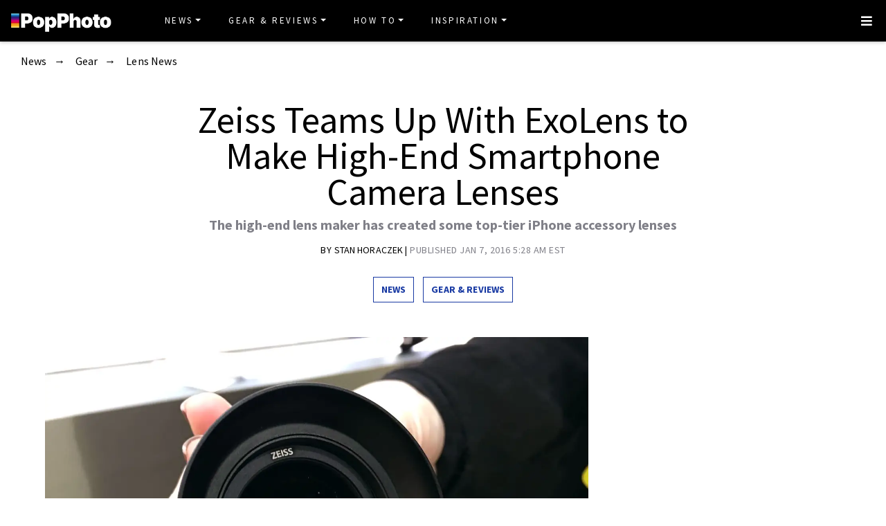

--- FILE ---
content_type: text/html
request_url: https://www.popphoto.com/zeiss-teams-up-with-exolens-to-make-high-end-smartphone-camera-lenses/
body_size: 16751
content:
<!DOCTYPE html>
<html lang="en-US">
<head>
  <meta charset="utf-8">
  <meta http-equiv="x-ua-compatible" content="ie=edge">
  <meta name="viewport" content="width=device-width, initial-scale=1, shrink-to-fit=no">
  <link rel="preconnect" href="https://fonts.gstatic.com" crossorigin>
  <link rel="preload" as="style" onload="this.onload=null;this.rel='stylesheet'" href="https://fonts.googleapis.com/css?family=Source+Sans+Pro:300,300i,400,400i,600,600i,700,700i%7CSource+Serif+Pro:400,700&display=swap" />
  <noscript><link rel="stylesheet" href="https://fonts.googleapis.com/css?family=Source+Sans+Pro:300,300i,400,400i,600,600i,700,700i%7CSource+Serif+Pro:400,700&display=swap"></noscript>
  <link rel="preload" href="https://www.popphoto.com/app/themes/empire/dist/vendor/fa-brands-400_d878b0a6.woff2" as="font" crossorigin="anonymous">
  <link rel="preload" href="https://www.popphoto.com/app/themes/empire/dist/vendor/fa-solid-900_1551f4f6.woff2" as="font" crossorigin="anonymous">
  <link rel="preload" href="https://www.popphoto.com/app/themes/empire/dist/fonts/icomoon_03b99a37.woff" as="font" crossorigin="anonymous">

  <link rel="icon" href="https://www.popphoto.com/uploads/2021/12/15/cropped-POPPHOTOFAVICON.png?auto=webp&#038;width=32&#038;height=32" sizes="32x32" />
<link rel="icon" href="https://www.popphoto.com/uploads/2021/12/15/cropped-POPPHOTOFAVICON.png?auto=webp&#038;width=192&#038;height=192" sizes="192x192" />
<link rel="apple-touch-icon" href="https://www.popphoto.com/uploads/2021/12/15/cropped-POPPHOTOFAVICON.png?auto=webp&#038;width=180&#038;height=180" />
<meta name="msapplication-TileImage" content="https://www.popphoto.com/uploads/2021/12/15/cropped-POPPHOTOFAVICON.png?auto=webp&#038;width=270&#038;height=270" />

          <script>
      window.swpData = {
    "authorName": "Stan Horaczek",
    "authorId": "4",
    "articleId": "46089",
    "articleTitle": "Zeiss Teams Up With ExoLens to Make High-End Smartphone Camera Lenses",
    "articleCategory": "Gear,Gear &amp; Reviews,Lens News,Lens Reviews,News",
    "internalTags": ""
}
    </script>
  
  
  
  <meta name='robots' content='index, follow, max-image-preview:large, max-snippet:-1, max-video-preview:-1' />
<meta name="facebook-domain-verification" content="yy94jzgchleec73796tcqfdab1019y" />
	<!-- This site is optimized with the Yoast SEO Premium plugin v21.6 (Yoast SEO v21.6) - https://yoast.com/wordpress/plugins/seo/ -->
	<title>Zeiss Teams Up With ExoLens to Make High-End Smartphone Camera Lenses</title>
	<meta name="description" content="Zeiss is making accessory lenses for the iPhone camera, including a wide angle, a telephoto, and a macro lens" />
	<link rel="canonical" href="https://www.popphoto.com/zeiss-teams-up-with-exolens-to-make-high-end-smartphone-camera-lenses/" />
	<meta property="og:locale" content="en_US" />
	<meta property="og:type" content="article" />
	<meta property="og:title" content="Zeiss Teams Up With ExoLens to Make High-End Smartphone Camera Lenses" />
	<meta property="og:description" content="Zeiss is making accessory lenses for the iPhone camera, including a wide angle, a telephoto, and a macro lens" />
	<meta property="og:url" content="https://www.popphoto.com/zeiss-teams-up-with-exolens-to-make-high-end-smartphone-camera-lenses/" />
	<meta property="og:site_name" content="Popular Photography" />
	<meta property="article:publisher" content="https://www.facebook.com/popularphotography" />
	<meta property="og:image" content="https://www.popphoto.com/uploads/2019/01/17/TUWL5NXIRDSBSC4R2T77HEO7FE.jpg?auto=webp" />
	<meta property="og:image:width" content="1509" />
	<meta property="og:image:height" content="1132" />
	<meta property="og:image:type" content="image/jpeg" />
	<meta name="author" content="Stan Horaczek" />
	<meta name="twitter:card" content="summary_large_image" />
	<meta name="twitter:creator" content="@popphoto" />
	<meta name="twitter:site" content="@popphoto" />
	<meta name="twitter:label1" content="Written by" />
	<meta name="twitter:data1" content="Stan Horaczek" />
	<meta name="twitter:label2" content="Est. reading time" />
	<meta name="twitter:data2" content="2 minutes" />
	<script type="application/ld+json" class="yoast-schema-graph">{"@context":"https://schema.org","@graph":[{"@type":"NewsArticle","@id":"https://www.popphoto.com/zeiss-teams-up-with-exolens-to-make-high-end-smartphone-camera-lenses/#article","isPartOf":{"@id":"https://www.popphoto.com/zeiss-teams-up-with-exolens-to-make-high-end-smartphone-camera-lenses/"},"author":[{"@type":"Person","@id":"https://www.popphoto.com/#/schema/person/26cafd5d350e9a7e47cba6d02e69a159","name":"Stan Horaczek","description":"Stan Horaczek is the senior gear editor of PopPhoto. He oversees a team of gear-obsessed writers and editors dedicated to finding and featuring the best and most useful photography equipment, from cameras and lenses to bags and accessories. He lives in upstate New York with his family, a three-legged dog, and a truly unreasonable collection of hundreds of vintage film cameras and lenses. ","url":"https://www.popphoto.com/authors/stan-horaczek/","image":"https://www.popphoto.com/uploads/2022/03/03/Screen-Shot-2022-03-03-at-3.25.18-PM.png","sameAs":["https://www.instagram.com/stanhoraczek/?hl=en","https://twitter.com/stanhoraczek","https://www.linkedin.com/in/stanhoraczek"]}],"headline":"Zeiss Teams Up With ExoLens to Make High-End Smartphone Camera Lenses","datePublished":"2016-01-07T05:28:55-05:00","dateModified":"2021-04-14T10:24:29-04:00","mainEntityOfPage":{"@id":"https://www.popphoto.com/zeiss-teams-up-with-exolens-to-make-high-end-smartphone-camera-lenses/"},"wordCount":370,"commentCount":0,"publisher":{"@id":"https://www.popphoto.com/#organization"},"image":{"@id":"https://www.popphoto.com/zeiss-teams-up-with-exolens-to-make-high-end-smartphone-camera-lenses/#primaryimage"},"thumbnailUrl":"https://www.popphoto.com/uploads/2019/01/17/TUWL5NXIRDSBSC4R2T77HEO7FE.jpg?auto=webp","articleSection":["Gear","Gear &amp; Reviews","Lens News","Lens Reviews","News"],"inLanguage":"en-US","potentialAction":[{"@type":"CommentAction","name":"Comment","target":["https://www.popphoto.com/zeiss-teams-up-with-exolens-to-make-high-end-smartphone-camera-lenses/#respond"]}],"articleBody":"Zeiss optics have found their way into quite a few different scenarios from Sony smartphones to high-end cinema cameras and everywhere in between. Now, however, they’re teaming up with ExoLens to make a set of extremely high-end add-on lenses for smartphone cameras.\n\nThere will be three different models available, including a wide angle adapter, a macro adapter, and a telephoto adapter. The Wide angle lens makes the iPhone camera into a roughly 17mm equivalent lens, which is very roughly half of what you’re currently getting. The telephoto lens makes it about the same focal length as a 55mm full-frame lens, which was actually done intentionally to make it match the 55mm Zeiss Otus DSLR lens. The macro adapter actually have a slightly variable focal range depending on the setup.\n\n\n\nThe lenses actually use high-end glass elements, some of which are aspherical, which they claim to be a first in the space. The lenses attach to a machined aluminum rigging that goes on the smartphone via a screw mount.\n\nI got a chance to mess with some of the lenses here on the CES show floor and they do appear to be of extremely high quality. Even the wide angle lens doesn’t get soft around the edges like typical wide angle adapters tend to do.\n\nThe lenses are pretty big, though, on par with a lens you’d expect to find on a camera like the Pentax Q. The phone would definitely not fit in your pocket with any of the lenses attached.\n\n\n\nThe Zeiss lenses will be released by the end of Q2 2016 here int he states and they’ll come with appropriately Zeiss-like pricing. The macro and the wide angle will be sold as a kit for $300, while the telephoto lens will be sold on its own for $199. Sure, they’re pricy, but this seems to be the very high-end of the smartphone accessory lens market.\n\nI’m looking forward to giving them a try once they’re in production to see if having lens options makes the smartphone experience better, or if it bites into the simplicity of the process that’s so enjoyable."},{"@type":"WebPage","@id":"https://www.popphoto.com/zeiss-teams-up-with-exolens-to-make-high-end-smartphone-camera-lenses/","url":"https://www.popphoto.com/zeiss-teams-up-with-exolens-to-make-high-end-smartphone-camera-lenses/","name":"Zeiss Teams Up With ExoLens to Make High-End Smartphone Camera Lenses","isPartOf":{"@id":"https://www.popphoto.com/#website"},"primaryImageOfPage":{"@id":"https://www.popphoto.com/zeiss-teams-up-with-exolens-to-make-high-end-smartphone-camera-lenses/#primaryimage"},"image":{"@id":"https://www.popphoto.com/zeiss-teams-up-with-exolens-to-make-high-end-smartphone-camera-lenses/#primaryimage"},"thumbnailUrl":"https://www.popphoto.com/uploads/2019/01/17/TUWL5NXIRDSBSC4R2T77HEO7FE.jpg?auto=webp","datePublished":"2016-01-07T05:28:55-05:00","dateModified":"2021-04-14T10:24:29-04:00","description":"Zeiss is making accessory lenses for the iPhone camera, including a wide angle, a telephoto, and a macro lens","inLanguage":"en-US","potentialAction":[{"@type":"ReadAction","target":["https://www.popphoto.com/zeiss-teams-up-with-exolens-to-make-high-end-smartphone-camera-lenses/"]}]},{"@type":"ImageObject","inLanguage":"en-US","@id":"https://www.popphoto.com/zeiss-teams-up-with-exolens-to-make-high-end-smartphone-camera-lenses/#primaryimage","url":"https://www.popphoto.com/uploads/2019/01/17/TUWL5NXIRDSBSC4R2T77HEO7FE.jpg?auto=webp","contentUrl":"https://www.popphoto.com/uploads/2019/01/17/TUWL5NXIRDSBSC4R2T77HEO7FE.jpg?auto=webp","width":1509,"height":1132},{"@type":"WebSite","@id":"https://www.popphoto.com/#website","url":"https://www.popphoto.com/","name":"Popular Photography","description":"Founded in 1937, Popular Photography is a magazine dedicated to all things photographic.","publisher":{"@id":"https://www.popphoto.com/#organization"},"inLanguage":"en-US"},{"@type":"Organization","@id":"https://www.popphoto.com/#organization","name":"Popular Photography","url":"https://www.popphoto.com/","logo":{"@type":"ImageObject","inLanguage":"en-US","@id":"https://www.popphoto.com/#/schema/logo/image/","url":"https://www.popphoto.com/uploads/2021/03/08/popular-photography-logo-default.jpg?auto=webp","contentUrl":"https://www.popphoto.com/uploads/2021/03/08/popular-photography-logo-default.jpg?auto=webp","width":2000,"height":1200,"caption":"Popular Photography"},"image":{"@id":"https://www.popphoto.com/#/schema/logo/image/"},"sameAs":["https://www.facebook.com/popularphotography","https://twitter.com/popphoto","https://www.instagram.com/popphotomag/"]},{"@type":"Person","@id":"https://www.popphoto.com/#/schema/person/26cafd5d350e9a7e47cba6d02e69a159","name":"Stan Horaczek","description":"Stan Horaczek is the senior gear editor of PopPhoto. He oversees a team of gear-obsessed writers and editors dedicated to finding and featuring the best and most useful photography equipment, from cameras and lenses to bags and accessories. He lives in upstate New York with his family, a three-legged dog, and a truly unreasonable collection of hundreds of vintage film cameras and lenses. ","url":"https://www.popphoto.com/authors/stan-horaczek/","image":"https://www.popphoto.com/uploads/2022/03/03/Screen-Shot-2022-03-03-at-3.25.18-PM.png","sameAs":["https://www.instagram.com/stanhoraczek/?hl=en","https://twitter.com/stanhoraczek","https://www.linkedin.com/in/stanhoraczek"]}]}</script>
	<!-- / Yoast SEO Premium plugin. -->


<link rel='dns-prefetch' href='//ak.sail-horizon.com' />
<link rel='dns-prefetch' href='//www.popphoto.com' />

<link rel='dns-prefetch' href='//s.skimresources.com' />
<link rel='dns-prefetch' href='//connect.facebook.net' />
<link rel='stylesheet' id='wp-block-library-css' href='https://www.popphoto.com/wp/wp-includes/css/dist/block-library/style.min.css' type='text/css' media='all' />
<link rel='stylesheet' id='classic-theme-styles-css' href='https://www.popphoto.com/wp/wp-includes/css/classic-themes.min.css' type='text/css' media='all' />
<style id='global-styles-inline-css' type='text/css'>
body{--wp--preset--color--black: #000000;--wp--preset--color--cyan-bluish-gray: #abb8c3;--wp--preset--color--white: #ffffff;--wp--preset--color--pale-pink: #f78da7;--wp--preset--color--vivid-red: #cf2e2e;--wp--preset--color--luminous-vivid-orange: #ff6900;--wp--preset--color--luminous-vivid-amber: #fcb900;--wp--preset--color--light-green-cyan: #7bdcb5;--wp--preset--color--vivid-green-cyan: #00d084;--wp--preset--color--pale-cyan-blue: #8ed1fc;--wp--preset--color--vivid-cyan-blue: #0693e3;--wp--preset--color--vivid-purple: #9b51e0;--wp--preset--gradient--vivid-cyan-blue-to-vivid-purple: linear-gradient(135deg,rgba(6,147,227,1) 0%,rgb(155,81,224) 100%);--wp--preset--gradient--light-green-cyan-to-vivid-green-cyan: linear-gradient(135deg,rgb(122,220,180) 0%,rgb(0,208,130) 100%);--wp--preset--gradient--luminous-vivid-amber-to-luminous-vivid-orange: linear-gradient(135deg,rgba(252,185,0,1) 0%,rgba(255,105,0,1) 100%);--wp--preset--gradient--luminous-vivid-orange-to-vivid-red: linear-gradient(135deg,rgba(255,105,0,1) 0%,rgb(207,46,46) 100%);--wp--preset--gradient--very-light-gray-to-cyan-bluish-gray: linear-gradient(135deg,rgb(238,238,238) 0%,rgb(169,184,195) 100%);--wp--preset--gradient--cool-to-warm-spectrum: linear-gradient(135deg,rgb(74,234,220) 0%,rgb(151,120,209) 20%,rgb(207,42,186) 40%,rgb(238,44,130) 60%,rgb(251,105,98) 80%,rgb(254,248,76) 100%);--wp--preset--gradient--blush-light-purple: linear-gradient(135deg,rgb(255,206,236) 0%,rgb(152,150,240) 100%);--wp--preset--gradient--blush-bordeaux: linear-gradient(135deg,rgb(254,205,165) 0%,rgb(254,45,45) 50%,rgb(107,0,62) 100%);--wp--preset--gradient--luminous-dusk: linear-gradient(135deg,rgb(255,203,112) 0%,rgb(199,81,192) 50%,rgb(65,88,208) 100%);--wp--preset--gradient--pale-ocean: linear-gradient(135deg,rgb(255,245,203) 0%,rgb(182,227,212) 50%,rgb(51,167,181) 100%);--wp--preset--gradient--electric-grass: linear-gradient(135deg,rgb(202,248,128) 0%,rgb(113,206,126) 100%);--wp--preset--gradient--midnight: linear-gradient(135deg,rgb(2,3,129) 0%,rgb(40,116,252) 100%);--wp--preset--duotone--dark-grayscale: url('#wp-duotone-dark-grayscale');--wp--preset--duotone--grayscale: url('#wp-duotone-grayscale');--wp--preset--duotone--purple-yellow: url('#wp-duotone-purple-yellow');--wp--preset--duotone--blue-red: url('#wp-duotone-blue-red');--wp--preset--duotone--midnight: url('#wp-duotone-midnight');--wp--preset--duotone--magenta-yellow: url('#wp-duotone-magenta-yellow');--wp--preset--duotone--purple-green: url('#wp-duotone-purple-green');--wp--preset--duotone--blue-orange: url('#wp-duotone-blue-orange');--wp--preset--font-size--small: 13px;--wp--preset--font-size--medium: 20px;--wp--preset--font-size--large: 36px;--wp--preset--font-size--x-large: 42px;--wp--preset--spacing--20: 0.44rem;--wp--preset--spacing--30: 0.67rem;--wp--preset--spacing--40: 1rem;--wp--preset--spacing--50: 1.5rem;--wp--preset--spacing--60: 2.25rem;--wp--preset--spacing--70: 3.38rem;--wp--preset--spacing--80: 5.06rem;--wp--preset--shadow--natural: 6px 6px 9px rgba(0, 0, 0, 0.2);--wp--preset--shadow--deep: 12px 12px 50px rgba(0, 0, 0, 0.4);--wp--preset--shadow--sharp: 6px 6px 0px rgba(0, 0, 0, 0.2);--wp--preset--shadow--outlined: 6px 6px 0px -3px rgba(255, 255, 255, 1), 6px 6px rgba(0, 0, 0, 1);--wp--preset--shadow--crisp: 6px 6px 0px rgba(0, 0, 0, 1);}:where(.is-layout-flex){gap: 0.5em;}body .is-layout-flow > .alignleft{float: left;margin-inline-start: 0;margin-inline-end: 2em;}body .is-layout-flow > .alignright{float: right;margin-inline-start: 2em;margin-inline-end: 0;}body .is-layout-flow > .aligncenter{margin-left: auto !important;margin-right: auto !important;}body .is-layout-constrained > .alignleft{float: left;margin-inline-start: 0;margin-inline-end: 2em;}body .is-layout-constrained > .alignright{float: right;margin-inline-start: 2em;margin-inline-end: 0;}body .is-layout-constrained > .aligncenter{margin-left: auto !important;margin-right: auto !important;}body .is-layout-constrained > :where(:not(.alignleft):not(.alignright):not(.alignfull)){max-width: var(--wp--style--global--content-size);margin-left: auto !important;margin-right: auto !important;}body .is-layout-constrained > .alignwide{max-width: var(--wp--style--global--wide-size);}body .is-layout-flex{display: flex;}body .is-layout-flex{flex-wrap: wrap;align-items: center;}body .is-layout-flex > *{margin: 0;}:where(.wp-block-columns.is-layout-flex){gap: 2em;}.has-black-color{color: var(--wp--preset--color--black) !important;}.has-cyan-bluish-gray-color{color: var(--wp--preset--color--cyan-bluish-gray) !important;}.has-white-color{color: var(--wp--preset--color--white) !important;}.has-pale-pink-color{color: var(--wp--preset--color--pale-pink) !important;}.has-vivid-red-color{color: var(--wp--preset--color--vivid-red) !important;}.has-luminous-vivid-orange-color{color: var(--wp--preset--color--luminous-vivid-orange) !important;}.has-luminous-vivid-amber-color{color: var(--wp--preset--color--luminous-vivid-amber) !important;}.has-light-green-cyan-color{color: var(--wp--preset--color--light-green-cyan) !important;}.has-vivid-green-cyan-color{color: var(--wp--preset--color--vivid-green-cyan) !important;}.has-pale-cyan-blue-color{color: var(--wp--preset--color--pale-cyan-blue) !important;}.has-vivid-cyan-blue-color{color: var(--wp--preset--color--vivid-cyan-blue) !important;}.has-vivid-purple-color{color: var(--wp--preset--color--vivid-purple) !important;}.has-black-background-color{background-color: var(--wp--preset--color--black) !important;}.has-cyan-bluish-gray-background-color{background-color: var(--wp--preset--color--cyan-bluish-gray) !important;}.has-white-background-color{background-color: var(--wp--preset--color--white) !important;}.has-pale-pink-background-color{background-color: var(--wp--preset--color--pale-pink) !important;}.has-vivid-red-background-color{background-color: var(--wp--preset--color--vivid-red) !important;}.has-luminous-vivid-orange-background-color{background-color: var(--wp--preset--color--luminous-vivid-orange) !important;}.has-luminous-vivid-amber-background-color{background-color: var(--wp--preset--color--luminous-vivid-amber) !important;}.has-light-green-cyan-background-color{background-color: var(--wp--preset--color--light-green-cyan) !important;}.has-vivid-green-cyan-background-color{background-color: var(--wp--preset--color--vivid-green-cyan) !important;}.has-pale-cyan-blue-background-color{background-color: var(--wp--preset--color--pale-cyan-blue) !important;}.has-vivid-cyan-blue-background-color{background-color: var(--wp--preset--color--vivid-cyan-blue) !important;}.has-vivid-purple-background-color{background-color: var(--wp--preset--color--vivid-purple) !important;}.has-black-border-color{border-color: var(--wp--preset--color--black) !important;}.has-cyan-bluish-gray-border-color{border-color: var(--wp--preset--color--cyan-bluish-gray) !important;}.has-white-border-color{border-color: var(--wp--preset--color--white) !important;}.has-pale-pink-border-color{border-color: var(--wp--preset--color--pale-pink) !important;}.has-vivid-red-border-color{border-color: var(--wp--preset--color--vivid-red) !important;}.has-luminous-vivid-orange-border-color{border-color: var(--wp--preset--color--luminous-vivid-orange) !important;}.has-luminous-vivid-amber-border-color{border-color: var(--wp--preset--color--luminous-vivid-amber) !important;}.has-light-green-cyan-border-color{border-color: var(--wp--preset--color--light-green-cyan) !important;}.has-vivid-green-cyan-border-color{border-color: var(--wp--preset--color--vivid-green-cyan) !important;}.has-pale-cyan-blue-border-color{border-color: var(--wp--preset--color--pale-cyan-blue) !important;}.has-vivid-cyan-blue-border-color{border-color: var(--wp--preset--color--vivid-cyan-blue) !important;}.has-vivid-purple-border-color{border-color: var(--wp--preset--color--vivid-purple) !important;}.has-vivid-cyan-blue-to-vivid-purple-gradient-background{background: var(--wp--preset--gradient--vivid-cyan-blue-to-vivid-purple) !important;}.has-light-green-cyan-to-vivid-green-cyan-gradient-background{background: var(--wp--preset--gradient--light-green-cyan-to-vivid-green-cyan) !important;}.has-luminous-vivid-amber-to-luminous-vivid-orange-gradient-background{background: var(--wp--preset--gradient--luminous-vivid-amber-to-luminous-vivid-orange) !important;}.has-luminous-vivid-orange-to-vivid-red-gradient-background{background: var(--wp--preset--gradient--luminous-vivid-orange-to-vivid-red) !important;}.has-very-light-gray-to-cyan-bluish-gray-gradient-background{background: var(--wp--preset--gradient--very-light-gray-to-cyan-bluish-gray) !important;}.has-cool-to-warm-spectrum-gradient-background{background: var(--wp--preset--gradient--cool-to-warm-spectrum) !important;}.has-blush-light-purple-gradient-background{background: var(--wp--preset--gradient--blush-light-purple) !important;}.has-blush-bordeaux-gradient-background{background: var(--wp--preset--gradient--blush-bordeaux) !important;}.has-luminous-dusk-gradient-background{background: var(--wp--preset--gradient--luminous-dusk) !important;}.has-pale-ocean-gradient-background{background: var(--wp--preset--gradient--pale-ocean) !important;}.has-electric-grass-gradient-background{background: var(--wp--preset--gradient--electric-grass) !important;}.has-midnight-gradient-background{background: var(--wp--preset--gradient--midnight) !important;}.has-small-font-size{font-size: var(--wp--preset--font-size--small) !important;}.has-medium-font-size{font-size: var(--wp--preset--font-size--medium) !important;}.has-large-font-size{font-size: var(--wp--preset--font-size--large) !important;}.has-x-large-font-size{font-size: var(--wp--preset--font-size--x-large) !important;}
.wp-block-navigation a:where(:not(.wp-element-button)){color: inherit;}
:where(.wp-block-columns.is-layout-flex){gap: 2em;}
.wp-block-pullquote{font-size: 1.5em;line-height: 1.6;}
</style>
<link rel='stylesheet' id='lite-yt-embed-css' href='https://www.popphoto.com/app/mu-plugins/recurrent-plugin/assets/css/lite-yt-embed.css' type='text/css' media='all' />
<link rel='stylesheet' id='sailthru-subscribe-widget-styles-css' href='https://www.popphoto.com/app/plugins/sailthru-wordpress-plugin/css/widget.subscribe.css' type='text/css' media='all' />
<link rel='stylesheet' id='lazysizes-css' href='https://www.popphoto.com/app/mu-plugins/recurrent-plugin/assets/css/lazysizes.css' type='text/css' media='all' />
<link rel='stylesheet' id='empire/main.css-css' href='https://www.popphoto.com/app/themes/empire/dist/styles/main_2c0a6f60.css' type='text/css' media='all' />
<script src='//ak.sail-horizon.com/spm/spm.v1.min.js' type='text/javascript' async></script><script type='text/javascript' id='jquery-core-js-extra'>
/* <![CDATA[ */
var empireVars = {"ajaxUrl":"https:\/\/www.popphoto.com\/wp\/wp-admin\/admin-ajax.php","sharer":"https:\/\/www.popphoto.com\/sharer.php"};
/* ]]> */
</script>
<script type='text/javascript' src='https://www.popphoto.com/wp/wp-includes/js/jquery/jquery.min.js' id='jquery-core-js'></script>
<script type='text/javascript' id='tag-js-extra'>
/* <![CDATA[ */
var tag = {"options":{"customerId":"ccaf81872e9b2646fb1597cb5ec7498f"}};
/* ]]> */
</script>
<script async src='https://www.popphoto.com/app/plugins/sailthru-wordpress-plugin/js/tag.js' id='tag-js'></script>
<script type='text/javascript' src='https://www.popphoto.com/app/mu-plugins/recurrent-plugin/assets/js/lite-yt-embed.js' id='lite-yt-embed-js'></script>

<script async src='https://www.popphoto.com/app/plugins/sailthru-wordpress-plugin/js/widget.subscribe.js' id='sailthru-subscribe-script-js'></script>
<script type='text/javascript' src='https://www.popphoto.com/app/mu-plugins/recurrent-plugin/assets/js/lazysizes.min.js' id='lazysizes.min-js'></script>
<script type='text/javascript' async src='//connect.facebook.net/en_US/sdk.js#xfbml=1&#038;version=v3.2' id='facebook-js-js'></script>
<script type='text/javascript' defer src='https://www.popphoto.com/app/themes/empire/dist/scripts/main_2c0a6f60.js' id='empire/main.js-js'></script>
<script>
            window.dataLayer = window.dataLayer || [];
            window.dataLayer.push({
              "event":"pageview",
              "Categories" : "Gear, Gear &amp; Reviews, Lens News, Lens Reviews, News",
              "Primary Category" : "News",
              "CMS Tags" : "",
              "Content Types" : "News, Non-Evergreen, Non-Membership",
              "Author" : "Stan Horaczek",
              "Internal Tags" : "",
              "Published Date" : "2016-01-07T05:28:55-05:00",
              "Modified Date" : "2021-04-14T10:24:29-04:00",
              "Meta Robots" : "index, follow, max-image-preview:large, max-snippet:-1, max-video-preview:-1",
              "Canonical URL" : "https://www.popphoto.com/zeiss-teams-up-with-exolens-to-make-high-end-smartphone-camera-lenses/",
              "Excerpt" : "The high-end lens maker has created some top-tier iPhone accessory lenses",
              "CMS Title" : "Zeiss Teams Up With ExoLens to Make High-End Smartphone Camera Lenses",
              "Permalink" : "https://www.popphoto.com/zeiss-teams-up-with-exolens-to-make-high-end-smartphone-camera-lenses/",
            });
        </script>

<!-- BEGIN Sailthru Horizon Meta Information -->
<meta name="sailthru.date" content="2016-01-07 05:28:55" />
<meta name="sailthru.title" content="Zeiss Teams Up With ExoLens to Make High-End Smartphone Camera Lenses" />
<meta name="sailthru.tags" content=",Gear,Gear &amp; Reviews,Lens News,Lens Reviews,News,Stan Horaczek,popphoto" />
<meta name="sailthru.author" content="Stan Horaczek" />
<meta name="sailthru.description" content="The high-end lens maker has created some top-tier iPhone accessory lenses" />
<meta name="sailthru.image.full" content="https://www.popphoto.com/uploads/2019/01/17/TUWL5NXIRDSBSC4R2T77HEO7FE.jpg?auto=webp" />
<meta name="sailthru.image.thumb" content="https://www.popphoto.com/uploads/2019/01/17/TUWL5NXIRDSBSC4R2T77HEO7FE.jpg?auto=webp" />
<!-- END Sailthru Horizon Meta Information -->

<link rel="preload" fetchpriority="high" as="image" imagesrcset="https://www.popphoto.com/uploads/2019/01/17/TUWL5NXIRDSBSC4R2T77HEO7FE.jpg?auto=webp&optimize=high&width=360 360w,https://www.popphoto.com/uploads/2019/01/17/TUWL5NXIRDSBSC4R2T77HEO7FE.jpg?auto=webp&optimize=high&width=390 390w,https://www.popphoto.com/uploads/2019/01/17/TUWL5NXIRDSBSC4R2T77HEO7FE.jpg?auto=webp&optimize=high&width=412 412w,https://www.popphoto.com/uploads/2019/01/17/TUWL5NXIRDSBSC4R2T77HEO7FE.jpg?auto=webp&optimize=high&width=1200 1200w,https://www.popphoto.com/uploads/2019/01/17/TUWL5NXIRDSBSC4R2T77HEO7FE.jpg?auto=webp&optimize=high&width=1366 1366w,https://www.popphoto.com/uploads/2019/01/17/TUWL5NXIRDSBSC4R2T77HEO7FE.jpg?auto=webp&optimize=high&width=1440 1440w" /><!-- Google Tag Manager -->
                <script>(function(w,d,s,l,i){w[l]=w[l]||[];w[l].push({'gtm.start':
                    new Date().getTime(),event:'gtm.js'});var f=d.getElementsByTagName(s)[0],
                    j=d.createElement(s),dl=l!='dataLayer'?'&l='+l:'';j.async=true;j.src=
                    'https://www.googletagmanager.com/gtm.js?id='+i+dl;f.parentNode.insertBefore(j,f);
                    })(window,document,'script','dataLayer','GTM-KCJJS23');</script>
            <!-- End Google Tag Manager -->        <style>
            :root {
            --header-bg-color: #000000;
--menu-bg-color: #000000;
--menu-item-color: #ffffff;
--menu-hover-bg-color: #ffffff;
--menu-hover-item-color: #193aa3;
--section-bg: #000000;
--section-title-color: #FFFFFF;
--post-title-color: #000000;
--post-hover-color: #808088;
--post-excerpt-detail: #808088;
--post-title-detail: #000000;
--related-headline: #ffffff;
--related-desciption: #ffffff;
--share-button: #000;
--feed-headline-color: #808088;
--feed-title-color: #808088;
--social-icons-color: #ffffff;
--author-color: #808088;
--author-color-hover: #193aa3;
--article-card-bg-color: #fff;
--cat-header-bg-color: #0a0a0a;
--single-header-bg-color: #ffffff;
--cat-header-pattern-color: #141414;
--single-header-pattern-color: #ffffff;
--category-tag-color: #193aa3;
--post-author-byline: #808088;
--post-author-name: #000000;
--post-author-name-hover: #808088;
--post-category-text: #193aa3;
--post-category-text-hover: #808088;
--post-category-border: #193aa3;
--post-category-border-hover: #808088;
--main-text-color-newsletter-navbar: #ffffff;
--hover-text-color-newsletter-navbar: #808088;
--buy-now-button-color: #fff;
--underline-link-color: #000000;
--link-color: #000;
--link-color-hover: #000;
--footer-bg: #000;
--footer-text: #ccc;
--footer-link: #ccc;
--footer-link-hover: #fff;
--footer-copy-right-text: #ccc;
--footer-heading: #f8f8f8;
--sub-header: #000;
--underline-sub-header: #ccc;
--hambuger-background: #193aa3;
--hambuger-color: #ffffff;
--newsletter-section: #808088;
--border-color: #ffffff;
--drop-cap-color: #000;
--subscribe-color: #ccc;
--buy-now-button-background: #13a93a;
--buy-now-button-background-hover: #13a93a;
--buy-now-button-color: #fff;
--buy-now-button-color-hover: #fff;
--buy-now-card-border: #ddd;
--buy-now-card-color: #000;
--author-header-bg-color: transparent;
--author-name-color: #111;
--author-job-title-color: #111;
--author-social-color: #111;
--author-title-color: #111;
--author-text-color: #111;
--author-separator-color: #999;
--premium-featured-image-bottom-strip-color: rgba(255,255,255,0);
            }
        </style>
                <script>!function(n){if(!window.cnx){window.cnx={},window.cnx.cmd=[];var t=n.createElement('iframe');t.src='javascript:false'; t.display='none',t.onload=function(){var n=t.contentWindow.document,c=n.createElement('script');c.src='//cd.connatix.com/connatix.player.js?cid=06abb0e1-2672-4d82-adf9-2ab2797e109b',c.setAttribute('async','1'),c.setAttribute('type','text/javascript'),n.body.appendChild(c)},n.head.appendChild(t)}}(document);</script>
        <link rel="shortcut icon" href="https://www.popphoto.com/uploads/2021/12/15/POPPHOTOFAVICON.png" /><!-- Chartbeat -->
            <script type='text/javascript'>
                (function() {
                /** CONFIGURATION START **/
                var _sf_async_config = window._sf_async_config = (window._sf_async_config || {});
                _sf_async_config.uid = "59650";
                _sf_async_config.domain = 'popphoto.com';
                _sf_async_config.useCanonical = true;
                _sf_async_config.useCanonicalDomain = true;
                _sf_async_config.sections = 'Gear,Gear &amp; Reviews,Lens News,Lens Reviews,News';
                _sf_async_config.authors = 'Stan Horaczek';
                /** CONFIGURATION END **/
                function loadChartbeat() {
                var e = document.createElement('script');
                var n = document.getElementsByTagName('script')[0];
                e.type = 'text/javascript';
                e.async = true;
                e.src = '//static.chartbeat.com/js/chartbeat.js';
                n.parentNode.insertBefore(e, n);
            }
                loadChartbeat();
            })();
            </script>
            <!-- End Chartbeat -->
<meta property="article:published_time" content="2016-01-07T05:28:55-05:00">
<meta property="article:modified_time" content="2021-04-14T10:24:29-04:00">
<meta name="taxonomy:content-type" content="1. Group,2. Page Type,3. Timeframe,News,Non-Evergreen,Non-Membership"/><link rel="alternate" type="application/rss+xml" href="https://www.popphoto.com/feed/" /><link rel="alternate" type="application/rss+xml" href="https://www.popphoto.com/category/gear/feed/" /><link rel="alternate" type="application/rss+xml" href="https://www.popphoto.com/category/gear-reviews/feed/" /><link rel="alternate" type="application/rss+xml" href="https://www.popphoto.com/category/lens-news/feed/" /><link rel="alternate" type="application/rss+xml" href="https://www.popphoto.com/category/lens-reviews/feed/" /><link rel="alternate" type="application/rss+xml" href="https://www.popphoto.com/category/news/feed/" /><script type="application/ld+json" id="post-breadcrumbs-schema">{"@context":"https:\/\/schema.org","@type":"BreadcrumbList","numberOfItems":4,"itemListOrder":"Ascending","itemListElement":[{"@type":"ListItem","name":"News","description":"The latest photography gear, culture, and technology news, including breaking stories and in-depth analysis.","position":1,"item":"https:\/\/www.popphoto.com\/category\/news\/"},{"@type":"ListItem","name":"Gear","description":"Here you\u2019ll find the most up-to-date information on all the tools associated with image-making and editing, including cameras, lenses, accessories, drones, smartphones, film, bags, tripods, computers, and more. ","position":2,"item":"https:\/\/www.popphoto.com\/category\/gear\/"},{"@type":"ListItem","name":"Lens News","description":"If it sits in front of a sensor or film strip and focuses light, you\u2019ll find the latest on it right here, from modern digital lenses to historic glass. ","position":3,"item":"https:\/\/www.popphoto.com\/category\/lens-news\/"},{"@type":"ListItem","name":"Zeiss Teams Up With ExoLens to Make High-End Smartphone Camera Lenses","position":3}]}</script><style type="text/css">.recentcomments a{display:inline !important;padding:0 !important;margin:0 !important;}</style><script type="text/javascript">var sailthru_vars = {"ajaxurl":"https:\/\/www.popphoto.com\/wp\/wp-admin\/admin-ajax.php"}</script><style>:root { --orgnc-product-table-cta-text-color: black;
--orgnc-product-table-cta-bg-color: lightgray;
 }</style><style>:root { --orgnc-singleimage-caption-color: #17878f;
--orgnc-singleimage-figcaption-border-color: gray;
--orgnc-singleimage-figcaption-link-color: black;
 }</style><style>:root { --orgnc-product-summary-link-color: inherit;
--orgnc-product-summary-link-underline-color: inherit;
 }</style><style>:root { --orgnc-sharable-pull-quote-share-color: #8f9fcc;
--orgnc-sharable-pull-quote-text-font: inherit;
 }</style><link rel="icon" href="https://www.popphoto.com/uploads/2021/12/15/cropped-POPPHOTOFAVICON.png?auto=webp&#038;width=32&#038;height=32" sizes="32x32" />
<link rel="icon" href="https://www.popphoto.com/uploads/2021/12/15/cropped-POPPHOTOFAVICON.png?auto=webp&#038;width=192&#038;height=192" sizes="192x192" />
<link rel="apple-touch-icon" href="https://www.popphoto.com/uploads/2021/12/15/cropped-POPPHOTOFAVICON.png?auto=webp&#038;width=180&#038;height=180" />
<meta name="msapplication-TileImage" content="https://www.popphoto.com/uploads/2021/12/15/cropped-POPPHOTOFAVICON.png?auto=webp&#038;width=270&#038;height=270" />
		<style type="text/css" id="wp-custom-css">
			.template-newsletter .gform_wrapper h3.gform_title,
.template-newsletter .gform_footer {
    text-align: center;
}

.template-newsletter .wp-block-image {
    text-align: center;
    margin-top: 100px;
}

.template-newsletter .wp-image-152385, .template-newsletter .pph-newsletter-form {
    width: 500px;
}

.template-newsletter .gform_wrapper .gform_footer input.button {
    width: 300px;
}

@media screen and (max-width:480px) {
.template-newsletter .wp-image-152385, .template-newsletter .pph-newsletter-form {
    padding: 0 16px;
}
}		</style>
		<script>"use strict";function _typeof(t){return(_typeof="function"==typeof Symbol&&"symbol"==typeof Symbol.iterator?function(t){return typeof t}:function(t){return t&&"function"==typeof Symbol&&t.constructor===Symbol&&t!==Symbol.prototype?"symbol":typeof t})(t)}!function(){var t=function(){var t,e,o=[],n=window,r=n;for(;r;){try{if(r.frames.__tcfapiLocator){t=r;break}}catch(t){}if(r===n.top)break;r=r.parent}t||(!function t(){var e=n.document,o=!!n.frames.__tcfapiLocator;if(!o)if(e.body){var r=e.createElement("iframe");r.style.cssText="display:none",r.name="__tcfapiLocator",e.body.appendChild(r)}else setTimeout(t,5);return!o}(),n.__tcfapi=function(){for(var t=arguments.length,n=new Array(t),r=0;r<t;r++)n[r]=arguments[r];if(!n.length)return o;"setGdprApplies"===n[0]?n.length>3&&2===parseInt(n[1],10)&&"boolean"==typeof n[3]&&(e=n[3],"function"==typeof n[2]&&n[2]("set",!0)):"ping"===n[0]?"function"==typeof n[2]&&n[2]({gdprApplies:e,cmpLoaded:!1,cmpStatus:"stub"}):o.push(n)},n.addEventListener("message",(function(t){var e="string"==typeof t.data,o={};if(e)try{o=JSON.parse(t.data)}catch(t){}else o=t.data;var n="object"===_typeof(o)&&null!==o?o.__tcfapiCall:null;n&&window.__tcfapi(n.command,n.version,(function(o,r){var a={__tcfapiReturn:{returnValue:o,success:r,callId:n.callId}};t&&t.source&&t.source.postMessage&&t.source.postMessage(e?JSON.stringify(a):a,"*")}),n.parameter)}),!1))};"undefined"!=typeof module?module.exports=t:t()}();</script><script>window._sp_queue = [];window._sp_ = {config: {accountId: 1965,baseEndpoint: "https://cdn.privacy-mgmt.com",gdpr: { },events: {onMessageReady: function() {console.log("[event] onMessageReady", arguments)},onMessageReceiveData: function() {console.log("[event] onMessageReceiveData", arguments)},onSPPMObjectReady: function() {console.log("[event] onSPPMObjectReady", arguments)},onSPReady: function() {console.log("[event] onSPReady", arguments)},onError: function() {console.log("[event] onError", arguments)},onMessageChoiceSelect: function() {console.log("[event] onMessageChoiceSelect", arguments)},onConsentReady: function(consentUUID, euconsent) {console.log("[event] onConsentReady", arguments)},onPrivacyManagerAction: function() {console.log("[event] onPrivacyManagerAction", arguments)},onPMCancel: function() {console.log("[event] onPMCancel", arguments)}}}}</script><script src="https://cdn.privacy-mgmt.com/unified/wrapperMessagingWithoutDetection.js" async></script><meta name="am-api-token" content="YYGAFh68bS4y" />
</head>
<body class="post-template-default single single-post postid-46089 single-format-standard wp-embed-responsive no-script zeiss-teams-up-with-exolens-to-make-high-end-smartphone-camera-lenses sidebar-primary app-data index-data singular-data single-data single-post-data single-post-zeiss-teams-up-with-exolens-to-make-high-end-smartphone-camera-lenses-data">
<!-- PLAYWIRE BODY --><script data-cfasync="false">
  window.ramp = window.ramp || {};
  window.ramp.que = window.ramp.que || [];
  window.ramp.forcePath = "";

  window.ramp.que.push(() => {
    window.ramp.setCustomGamKvs({
      targeting_article: '46089',
      targeting_keyword: ['Gear', 'Gear &amp; Reviews', 'Lens News', 'Lens Reviews', 'News', 'Stan Horaczek', 'popphoto'],
      targeting_section: 'News',
      url: 'https://www.popphoto.com/zeiss-teams-up-with-exolens-to-make-high-end-smartphone-camera-lenses/',
      author: 'Stan Horaczek'
    });
  });
</script><!-- /PLAYWIRE BODY -->


  <div id="fb-root"></div>
<!-- Google Tag Manager (noscript) -->
<noscript><iframe src="https://www.googletagmanager.com/ns.html?id=GTM-KCJJS23"
height="0" width="0" style="display:none;visibility:hidden"></iframe></noscript>
<!-- End Google Tag Manager (noscript) -->
  <header class="banner top-nav" id="top_nav_bar" next-page-hide>
    <div class="header-container" style="width: auto !important;">
    <div class="hambuger pos-f-t">
      <nav class="navbar navbar-default">
                          <a class="navbar-brand" href="https://www.popphoto.com" title="Popular Photography">
            <img
              src="https://www.popphoto.com/uploads/2021/12/15/popphoto-logo-3.png?auto=webp"
              alt="Popular Photography"
              class="header__logo"
                              width="875"
                                            height="230"
                          >
          </a>
                <div class="nav-container">
          <div id="main_nav">
            <div class="w-100">
              <div class="arrow"></div>
              <div class="menu-main-menu-container"><ul id="menu-main-menu" class="nav navbar-nav"><li itemscope="itemscope" itemtype="https://www.schema.org/SiteNavigationElement" id="menu-item-722" class="menu-item menu-item-type-taxonomy menu-item-object-category current-post-ancestor current-menu-parent current-post-parent menu-item-has-children level-0 dropdown active menu-item-722 nav-item"><a title="News" href="https://www.popphoto.com/category/news/" data-hover="dropdown" aria-haspopup="true" aria-expanded="false" class="dropdown-toggle nav-link" id="menu-item-dropdown-722">News</a>
<ul class="dropdown-menu" aria-labelledby="menu-item-dropdown-722" role="menu">
	<li itemscope="itemscope" itemtype="https://www.schema.org/SiteNavigationElement" id="menu-item-171291" class="menu-item menu-item-type-taxonomy menu-item-object-category level-1 menu-item-171291 nav-item"><a title="Culture" href="https://www.popphoto.com/category/culture/" class="dropdown-item">Culture</a></li>
	<li itemscope="itemscope" itemtype="https://www.schema.org/SiteNavigationElement" id="menu-item-171292" class="menu-item menu-item-type-taxonomy menu-item-object-category current-post-ancestor current-menu-parent current-post-parent level-1 active menu-item-171292 nav-item"><a title="Gear" href="https://www.popphoto.com/category/gear/" class="dropdown-item">Gear</a></li>
	<li itemscope="itemscope" itemtype="https://www.schema.org/SiteNavigationElement" id="menu-item-171293" class="menu-item menu-item-type-taxonomy menu-item-object-category level-1 menu-item-171293 nav-item"><a title="Space" href="https://www.popphoto.com/category/space/" class="dropdown-item">Space</a></li>
</ul>
</li>
<li itemscope="itemscope" itemtype="https://www.schema.org/SiteNavigationElement" id="menu-item-171296" class="menu-item menu-item-type-taxonomy menu-item-object-category current-post-ancestor current-menu-parent current-post-parent menu-item-has-children level-0 dropdown active menu-item-171296 nav-item"><a title="Gear &amp; Reviews" href="https://www.popphoto.com/category/gear-reviews/" data-hover="dropdown" aria-haspopup="true" aria-expanded="false" class="dropdown-toggle nav-link" id="menu-item-dropdown-171296">Gear &amp; Reviews</a>
<ul class="dropdown-menu" aria-labelledby="menu-item-dropdown-171296" role="menu">
	<li itemscope="itemscope" itemtype="https://www.schema.org/SiteNavigationElement" id="menu-item-171300" class="menu-item menu-item-type-taxonomy menu-item-object-category level-1 menu-item-171300 nav-item"><a title="Camera Reviews" href="https://www.popphoto.com/category/camera-reviews/" class="dropdown-item">Camera Reviews</a></li>
	<li itemscope="itemscope" itemtype="https://www.schema.org/SiteNavigationElement" id="menu-item-171297" class="menu-item menu-item-type-taxonomy menu-item-object-category level-1 menu-item-171297 nav-item"><a title="Camera Accessory Reviews" href="https://www.popphoto.com/category/camera-accessories-gear-reviews/" class="dropdown-item">Camera Accessory Reviews</a></li>
	<li itemscope="itemscope" itemtype="https://www.schema.org/SiteNavigationElement" id="menu-item-171298" class="menu-item menu-item-type-taxonomy menu-item-object-category level-1 menu-item-171298 nav-item"><a title="Gift Guides" href="https://www.popphoto.com/category/gift-guides/" class="dropdown-item">Gift Guides</a></li>
	<li itemscope="itemscope" itemtype="https://www.schema.org/SiteNavigationElement" id="menu-item-171299" class="menu-item menu-item-type-taxonomy menu-item-object-category current-post-ancestor current-menu-parent current-post-parent level-1 active menu-item-171299 nav-item"><a title="Lens Reviews" href="https://www.popphoto.com/category/lens-reviews/" class="dropdown-item">Lens Reviews</a></li>
	<li itemscope="itemscope" itemtype="https://www.schema.org/SiteNavigationElement" id="menu-item-171302" class="menu-item menu-item-type-taxonomy menu-item-object-category level-1 menu-item-171302 nav-item"><a title="Photography Equipment Reviews" href="https://www.popphoto.com/category/equipment-gear-reviews/" class="dropdown-item">Photography Equipment Reviews</a></li>
</ul>
</li>
<li itemscope="itemscope" itemtype="https://www.schema.org/SiteNavigationElement" id="menu-item-171309" class="menu-item menu-item-type-taxonomy menu-item-object-category menu-item-has-children level-0 dropdown menu-item-171309 nav-item"><a title="How To" href="https://www.popphoto.com/category/how-to/" data-hover="dropdown" aria-haspopup="true" aria-expanded="false" class="dropdown-toggle nav-link" id="menu-item-dropdown-171309">How To</a>
<ul class="dropdown-menu" aria-labelledby="menu-item-dropdown-171309" role="menu">
	<li itemscope="itemscope" itemtype="https://www.schema.org/SiteNavigationElement" id="menu-item-171310" class="menu-item menu-item-type-taxonomy menu-item-object-category level-1 menu-item-171310 nav-item"><a title="Film Photography" href="https://www.popphoto.com/category/film-photography/" class="dropdown-item">Film Photography</a></li>
	<li itemscope="itemscope" itemtype="https://www.schema.org/SiteNavigationElement" id="menu-item-171313" class="menu-item menu-item-type-taxonomy menu-item-object-category level-1 menu-item-171313 nav-item"><a title="Photo Editing" href="https://www.popphoto.com/category/photo-editing/" class="dropdown-item">Photo Editing</a></li>
	<li itemscope="itemscope" itemtype="https://www.schema.org/SiteNavigationElement" id="menu-item-171311" class="menu-item menu-item-type-taxonomy menu-item-object-category level-1 menu-item-171311 nav-item"><a title="Photography Tips" href="https://www.popphoto.com/category/photography-tips/" class="dropdown-item">Photography Tips</a></li>
	<li itemscope="itemscope" itemtype="https://www.schema.org/SiteNavigationElement" id="menu-item-171312" class="menu-item menu-item-type-taxonomy menu-item-object-category level-1 menu-item-171312 nav-item"><a title="Smartphone Photography" href="https://www.popphoto.com/category/smartphone-photography/" class="dropdown-item">Smartphone Photography</a></li>
</ul>
</li>
<li itemscope="itemscope" itemtype="https://www.schema.org/SiteNavigationElement" id="menu-item-171326" class="menu-item menu-item-type-taxonomy menu-item-object-category menu-item-has-children level-0 dropdown menu-item-171326 nav-item"><a title="Inspiration" href="https://www.popphoto.com/category/inspiration/" data-hover="dropdown" aria-haspopup="true" aria-expanded="false" class="dropdown-toggle nav-link" id="menu-item-dropdown-171326">Inspiration</a>
<ul class="dropdown-menu" aria-labelledby="menu-item-dropdown-171326" role="menu">
	<li itemscope="itemscope" itemtype="https://www.schema.org/SiteNavigationElement" id="menu-item-171327" class="menu-item menu-item-type-taxonomy menu-item-object-category level-1 menu-item-171327 nav-item"><a title="Contests" href="https://www.popphoto.com/category/contests/" class="dropdown-item">Contests</a></li>
	<li itemscope="itemscope" itemtype="https://www.schema.org/SiteNavigationElement" id="menu-item-171328" class="menu-item menu-item-type-taxonomy menu-item-object-category level-1 menu-item-171328 nav-item"><a title="Features" href="https://www.popphoto.com/category/features/" class="dropdown-item">Features</a></li>
	<li itemscope="itemscope" itemtype="https://www.schema.org/SiteNavigationElement" id="menu-item-171329" class="menu-item menu-item-type-taxonomy menu-item-object-category level-1 menu-item-171329 nav-item"><a title="Galleries" href="https://www.popphoto.com/category/galleries/" class="dropdown-item">Galleries</a></li>
	<li itemscope="itemscope" itemtype="https://www.schema.org/SiteNavigationElement" id="menu-item-171330" class="menu-item menu-item-type-taxonomy menu-item-object-category level-1 menu-item-171330 nav-item"><a title="Photo Of The Day" href="https://www.popphoto.com/category/photo-of-the-day/" class="dropdown-item">Photo Of The Day</a></li>
	<li itemscope="itemscope" itemtype="https://www.schema.org/SiteNavigationElement" id="menu-item-171331" class="menu-item menu-item-type-taxonomy menu-item-object-category level-1 menu-item-171331 nav-item"><a title="Photo Trends" href="https://www.popphoto.com/category/trends/" class="dropdown-item">Photo Trends</a></li>
</ul>
</li>
</ul></div>            </div>
          </div>
          <div class="header-right">
            <span class="ml-0">
    <a class="newsletter-button" href="https://link.popphoto.com/join/79r/signup-popphoto">
      Newsletter Sign-up
    </a>
  </span>
            
    
    
  </form>
  
  </div>
</div>
                        <div class="social-links">
                  <a class="social-icons share-facebook" href="https://www.facebook.com/popularphotography" title="Facebook" target="_blank" rel="nofollow noopener noreferrer">
                      	              	          <i aria-hidden="true" class="fab fa-facebook-f"></i>
        </a>
                        <a class="social-icons share-twitter" href="https://twitter.com/popphoto" title="Twitter" target="_blank" rel="nofollow noopener noreferrer">
                                        <i aria-hidden="true" class="fab fa-twitter"></i>
        </a>
                        <a class="social-icons share-instagram" href="https://www.instagram.com/popphotomag/" title="Instagram" target="_blank" rel="nofollow noopener noreferrer">
                                        <i aria-hidden="true" class="fab fa-instagram"></i>
        </a>
                        <a class="social-icons share-rss" href="https://www.popphoto.com/feed/" title="RSS" target="_blank" rel="nofollow noopener noreferrer">
                                                  <i aria-hidden="true" class="fas fa-rss"></i>
        </a>
            </div>
                        <button
              id="navbar-toggler"
              class="navbar-toggler pb-0 pt-0"
              type="button"
              data-toggle="collapse"
              data-target="#navbarToggleExternalContent"
              aria-controls="navbarToggleExternalContent"
              aria-expanded="false"
              aria-label="Toggle navigation"
                          >
              <label for="noscript-menu-toggle">
                <i class="fas fa-bars"></i><i class="fas fa-times"></i>
              </label>
            </button>
          </div>
        </div>
      </nav>
      <input type="checkbox" id="noscript-menu-toggle" class="noscript-toggle-content"/>
      <div
        id="navbarToggleExternalContent"
        class="collapse noscript-togglable-target"
              >
                <div class="p-5">
          <div class="mega-menu-content container">
            <div class="row">
              <div class="col-lg-9 col-md-9 col-sm-12">
                <nav class="Menu"><div class="Menu-wrapper Menu-lvl0-wrapper"><ul id="menu-hamburger-menu" class="Menu-block Menu-lvl0-block"><li class="Menu-item Menu-lvl0-item Menu-lvl0-item--hasChild"><a href="#">HEADLINES</a><noscript><label class="Menu-noScriptExpandIcon" for="Menu-toggle-1" >&nbsp;</label></noscript><input id="Menu-toggle-1" name="Menu-toggle-radio" class="noscript-toggle-content" type="radio"/><div class="Menu-wrapper Menu-lvl1-wrapper noscript-togglable-target">
	<ul class="Menu-lvl1-block Menu-block">
	<li class="Menu-item Menu-lvl1-item"><a href="https://www.popphoto.com/category/news/">News</a></li>
	<li class="Menu-item Menu-lvl1-item"><a href="https://www.popphoto.com/category/culture/">Culture</a></li>
	<li class="Menu-item Menu-lvl1-item"><a href="https://www.popphoto.com/category/gear/">Gear</a></li>
	<li class="Menu-item Menu-lvl1-item"><a href="https://www.popphoto.com/category/space/">Space</a></li>
</ul></div>
</li>
<li class="Menu-item Menu-lvl0-item Menu-lvl0-item--hasChild"><a href="#">CAMERAS</a><noscript><label class="Menu-noScriptExpandIcon" for="Menu-toggle-2" >&nbsp;</label></noscript><input id="Menu-toggle-2" name="Menu-toggle-radio" class="noscript-toggle-content" type="radio"/><div class="Menu-wrapper Menu-lvl1-wrapper noscript-togglable-target">
	<ul class="Menu-lvl1-block Menu-block">
	<li class="Menu-item Menu-lvl1-item"><a href="https://www.popphoto.com/category/gear-reviews/">Gear &amp; Reviews</a></li>
	<li class="Menu-item Menu-lvl1-item"><a href="https://www.popphoto.com/category/camera-reviews/">Camera Reviews</a></li>
	<li class="Menu-item Menu-lvl1-item"><a href="https://www.popphoto.com/category/camera-accessories-gear-reviews/">Camera Accessory Reviews</a></li>
	<li class="Menu-item Menu-lvl1-item"><a href="https://www.popphoto.com/category/gift-guides/">Gift Guides</a></li>
	<li class="Menu-item Menu-lvl1-item"><a href="https://www.popphoto.com/category/lens-reviews/">Lens Reviews</a></li>
	<li class="Menu-item Menu-lvl1-item"><a href="https://www.popphoto.com/category/equipment-gear-reviews/">Photography Equipment Reviews</a></li>
</ul></div>
</li>
<li class="Menu-item Menu-lvl0-item Menu-lvl0-item--hasChild"><a href="#">ADVICE</a><noscript><label class="Menu-noScriptExpandIcon" for="Menu-toggle-3" >&nbsp;</label></noscript><input id="Menu-toggle-3" name="Menu-toggle-radio" class="noscript-toggle-content" type="radio"/><div class="Menu-wrapper Menu-lvl1-wrapper noscript-togglable-target">
	<ul class="Menu-lvl1-block Menu-block">
	<li class="Menu-item Menu-lvl1-item"><a href="https://www.popphoto.com/category/how-to/">How To</a></li>
	<li class="Menu-item Menu-lvl1-item"><a href="https://www.popphoto.com/category/film-photography/">Film Photography</a></li>
	<li class="Menu-item Menu-lvl1-item"><a href="https://www.popphoto.com/category/photo-editing/">Photo Editing</a></li>
	<li class="Menu-item Menu-lvl1-item"><a href="https://www.popphoto.com/category/photography-tips/">Photography Tips</a></li>
	<li class="Menu-item Menu-lvl1-item"><a href="https://www.popphoto.com/category/smartphone-photography/">Smartphone Photography</a></li>
</ul></div>
</li>
<li class="Menu-item Menu-lvl0-item Menu-lvl0-item--hasChild"><a href="#">IMAGES</a><noscript><label class="Menu-noScriptExpandIcon" for="Menu-toggle-4" >&nbsp;</label></noscript><input id="Menu-toggle-4" name="Menu-toggle-radio" class="noscript-toggle-content" type="radio"/><div class="Menu-wrapper Menu-lvl1-wrapper noscript-togglable-target">
	<ul class="Menu-lvl1-block Menu-block">
	<li class="Menu-item Menu-lvl1-item"><a href="https://www.popphoto.com/category/inspiration/">Inspiration</a></li>
	<li class="Menu-item Menu-lvl1-item"><a href="https://www.popphoto.com/category/contests/">Contests</a></li>
	<li class="Menu-item Menu-lvl1-item"><a href="https://www.popphoto.com/category/features/">Features</a></li>
	<li class="Menu-item Menu-lvl1-item"><a href="https://www.popphoto.com/category/galleries/">Galleries</a></li>
	<li class="Menu-item Menu-lvl1-item"><a href="https://www.popphoto.com/category/photo-of-the-day/">Photo Of The Day</a></li>
	<li class="Menu-item Menu-lvl1-item"><a href="https://www.popphoto.com/category/trends/">Photo Trends</a></li>
</ul></div>
</li>
</ul></div></nav>              </div>
              <div class="col-lg-3 col-md-3 col-sm-12">
                <div class="hambuger-social">
                  <span class="social-column">SOCIAL</span>
                  <div class="social-links">
                  <a class="social-icons share-facebook" href="https://www.facebook.com/popularphotography" title="Facebook" target="_blank" rel="nofollow noopener noreferrer">
                      	              	          <i aria-hidden="true" class="fab fa-facebook-f"></i>
        </a>
                        <a class="social-icons share-twitter" href="https://twitter.com/popphoto" title="Twitter" target="_blank" rel="nofollow noopener noreferrer">
                                        <i aria-hidden="true" class="fab fa-twitter"></i>
        </a>
                        <a class="social-icons share-instagram" href="https://www.instagram.com/popphotomag/" title="Instagram" target="_blank" rel="nofollow noopener noreferrer">
                                        <i aria-hidden="true" class="fab fa-instagram"></i>
        </a>
                        <a class="social-icons share-rss" href="https://www.popphoto.com/feed/" title="RSS" target="_blank" rel="nofollow noopener noreferrer">
                                                  <i aria-hidden="true" class="fas fa-rss"></i>
        </a>
            </div>
                                  </div>
                <span class="ml-0">
    <a class="newsletter-button" href="https://link.popphoto.com/join/79r/signup-popphoto">
      Newsletter Sign-up
    </a>
  </span>
              </div>
            </div>
          </div>
        </div>
      </div>
    </div>
  </div>
</header>
<main class="main ">
            <div id="ArticlesWrap">
  <div class="Article Article--news post-46089 post type-post status-publish format-standard has-post-thumbnail hentry category-gear category-gear-reviews category-lens-news category-lens-reviews category-news author_tag-stan-horaczek" data-id="46089">
      <script type="text/javascript">
      window.tadmPageId = '46089';
    </script>
  
  <article>
          <nav class="Breadcrumbs">
    <ul class="Breadcrumbs-list">
                        <li class="Breadcrumbs-listItem">
            <a class="Breadcrumbs-link" href="https://www.popphoto.com/category/news/">News</a>
          </li>
                  <li class="Breadcrumbs-listItem">
            <a class="Breadcrumbs-link" href="https://www.popphoto.com/category/gear/">Gear</a>
          </li>
                  <li class="Breadcrumbs-listItem">
            <a class="Breadcrumbs-link" href="https://www.popphoto.com/category/lens-news/">Lens News</a>
          </li>
                  </ul>
  </nav>

      <header class="Article-header">
        
        <section class="container">
                    <h1 class="u-entryTitle">Zeiss Teams Up With ExoLens to Make High-End Smartphone Camera Lenses</h1>
          <p class="Article-excerpt">
  The high-end lens maker has created some top-tier iPhone accessory lenses
</p>

<p class="Article-author">
                    By
                              <a href="https://www.popphoto.com/authors/stan-horaczek/"
             rel="author"
             class="fn author-link">
            Stan Horaczek
          </a>
                
              |
    <span class="Article-dateTime">
    <time datetime="2016-01-07T05:28:55-05:00">
    Published Jan 7, 2016 5:28 AM EST
    </time>
  </span>
</p>
<ul class="Article-categories">
      <li>
      <a href="https://www.popphoto.com/category/news/">
        News
      </a>
    </li>
                                          <li>
            <a href="https://www.popphoto.com/category/gear-reviews/">
              Gear &amp; Reviews
            </a>
          </li>
                                                    </ul>
        </section>
      </header>
    
    
    <section class="Article-body">
      <section class="Article-content">
                              <figure class="Article-thumbnail orgnc-SingleImage orgnc-SingleImage--center orgnc-SingleImage--hasCaption">
                    <div class="orgnc-SingleImage-wrapper"><img fetchpriority="high" width="785" height="588" src="https://www.popphoto.com/uploads/2019/01/17/TUWL5NXIRDSBSC4R2T77HEO7FE.jpg?auto=webp&amp;width=785&amp;height=588.88005301524" srcset="https://www.popphoto.com/uploads/2019/01/17/TUWL5NXIRDSBSC4R2T77HEO7FE.jpg?auto=webp&optimize=high&width=360 360w,https://www.popphoto.com/uploads/2019/01/17/TUWL5NXIRDSBSC4R2T77HEO7FE.jpg?auto=webp&optimize=high&width=390 390w,https://www.popphoto.com/uploads/2019/01/17/TUWL5NXIRDSBSC4R2T77HEO7FE.jpg?auto=webp&optimize=high&width=412 412w,https://www.popphoto.com/uploads/2019/01/17/TUWL5NXIRDSBSC4R2T77HEO7FE.jpg?auto=webp&optimize=high&width=1200 1200w,https://www.popphoto.com/uploads/2019/01/17/TUWL5NXIRDSBSC4R2T77HEO7FE.jpg?auto=webp&optimize=high&width=1366 1366w,https://www.popphoto.com/uploads/2019/01/17/TUWL5NXIRDSBSC4R2T77HEO7FE.jpg?auto=webp&optimize=high&width=1440 1440w" class="orgnc-SingleImage-image Article-thumbnail wp-post-image" alt="Lens News photo" decoding="async" srcset="https://www.popphoto.com/uploads/2019/01/17/TUWL5NXIRDSBSC4R2T77HEO7FE.jpg 1509w, https://www.popphoto.com/uploads/2019/01/17/TUWL5NXIRDSBSC4R2T77HEO7FE-300x225.jpg 300w, https://www.popphoto.com/uploads/2019/01/17/TUWL5NXIRDSBSC4R2T77HEO7FE-1024x768.jpg 1024w, https://www.popphoto.com/uploads/2019/01/17/TUWL5NXIRDSBSC4R2T77HEO7FE-768x576.jpg 768w" sizes="(max-width: 785px) 100vw, 785px" data-dimension="landscape" /></div></figure>          
                      <section class="Article-socialShare">
  <span>SHARE</span>
  <ul>
    <li>
      <a
        data-href="https://twitter.com/intent/tweet?text=Zeiss+Teams+Up+With+ExoLens+to+Make+High-End+Smartphone+Camera+Lenses&url=https%3A%2F%2Fwww.popphoto.com%2Fzeiss-teams-up-with-exolens-to-make-high-end-smartphone-camera-lenses%2F"
        class="btn-twitter">
        <i class="fab fa-twitter"></i>
      </a>
    </li>
    <li>
      <a data-href="http://www.facebook.com/sharer.php?u=https%3A%2F%2Fwww.popphoto.com%2Fzeiss-teams-up-with-exolens-to-make-high-end-smartphone-camera-lenses%2F" class="btn-facebook">
        <i class="fab fa-facebook-square"></i>
      </a>
    </li>
    <li>
      <a
        data-href="https://www.pinterest.com/pin/create/button/?url=https%3A%2F%2Fwww.popphoto.com%2Fzeiss-teams-up-with-exolens-to-make-high-end-smartphone-camera-lenses%2F&media=https%3A%2F%2Fwww.popphoto.com%2Fuploads%2F2019%2F01%2F17%2FTUWL5NXIRDSBSC4R2T77HEO7FE.jpg%3Fauto%3Dwebp&description=The+high-end+lens+maker+has+created+some+top-tier+iPhone+accessory+lenses"
        class="btn-pinterest">
        <i class="fab fa-pinterest"></i>
      </a>
    </li>
    <li>
      <a data-href="mailto:?subject=Zeiss+Teams+Up+With+ExoLens+to+Make+High-End+Smartphone+Camera+Lenses&body=https%3A%2F%2Fwww.popphoto.com%2Fzeiss-teams-up-with-exolens-to-make-high-end-smartphone-camera-lenses%2F" class="btn-email">
        <i class="fas fa-envelope"></i>
      </a>
    </li>
  </ul>
</section>
                  
        <section class="Article-bodyText" id="incArticle">
          <div class="Article-disclosure"><p><em>We may earn revenue from the products available on this page and participate in affiliate programs. <a href="https://www.popphoto.com/affiliate-disclosure/"><span style="font-weight: 400;">Learn more ›</span></a></em></p>
</div>
<figure class="wp-block-image size-large"><img decoding="async" loading="lazy" width="1024" height="768" src="https://www.popphoto.com/uploads/2019/01/17/45WAESVGIFUKSZVR2TOMPSKWGI-1024x768.jpg?auto=webp&optimize=high&width=100" data-sizes="auto" data-srcset="https://www.popphoto.com/uploads/2019/01/17/45WAESVGIFUKSZVR2TOMPSKWGI-1024x768.jpg?auto=webp&optimize=high&width=330 330w,https://www.popphoto.com/uploads/2019/01/17/45WAESVGIFUKSZVR2TOMPSKWGI-1024x768.jpg?auto=webp&optimize=high&width=360 360w,https://www.popphoto.com/uploads/2019/01/17/45WAESVGIFUKSZVR2TOMPSKWGI-1024x768.jpg?auto=webp&optimize=high&width=382 382w,https://www.popphoto.com/uploads/2019/01/17/45WAESVGIFUKSZVR2TOMPSKWGI-1024x768.jpg?auto=webp&optimize=high&width=800 800w,https://www.popphoto.com/uploads/2019/01/17/45WAESVGIFUKSZVR2TOMPSKWGI-1024x768.jpg?auto=webp&optimize=high&width=1440 1440w" alt="Zeiss Smartphone Lenses" class="wp-image-46086 lazyload blur-up" data-srcset="https://www.popphoto.com/uploads/2019/01/17/45WAESVGIFUKSZVR2TOMPSKWGI-1024x768.jpg 1024w, https://www.popphoto.com/uploads/2019/01/17/45WAESVGIFUKSZVR2TOMPSKWGI-300x225.jpg 300w, https://www.popphoto.com/uploads/2019/01/17/45WAESVGIFUKSZVR2TOMPSKWGI-768x576.jpg 768w, https://www.popphoto.com/uploads/2019/01/17/45WAESVGIFUKSZVR2TOMPSKWGI.jpg 1509w" sizes="(max-width: 1024px) 100vw, 1024px"><figcaption></figcaption></figure>

<p class="has-drop-cap"  id="LT7P6GDEHFCTPJSI3HZXRKFMYA">Zeiss optics have found their way into quite a few different scenarios from Sony smartphones to high-end cinema cameras and everywhere in between. Now, however, they’re teaming up with ExoLens to make a set of extremely high-end add-on lenses for smartphone cameras.</p>

<p id="UTQKQQIJQ5GHHEWLQDTJYT7VKU">There will be three different models available, including a wide angle adapter, a macro adapter, and a telephoto adapter. The Wide angle lens makes the iPhone camera into a roughly 17mm equivalent lens, which is very roughly half of what you’re currently getting. The telephoto lens makes it about the same focal length as a 55mm full-frame lens, which was actually done intentionally to make it match the 55mm Zeiss Otus DSLR lens. The macro adapter actually have a slightly variable focal range depending on the setup.</p>

<figure class="wp-block-image size-large"><img decoding="async" loading="lazy" width="1024" height="1024" src="https://www.popphoto.com/uploads/2019/01/17/TZWHIF6I2OPCOUM32PTIDLQJAQ-1024x1024.jpg?auto=webp&optimize=high&width=100" data-sizes="auto" data-srcset="https://www.popphoto.com/uploads/2019/01/17/TZWHIF6I2OPCOUM32PTIDLQJAQ-1024x1024.jpg?auto=webp&optimize=high&width=330 330w,https://www.popphoto.com/uploads/2019/01/17/TZWHIF6I2OPCOUM32PTIDLQJAQ-1024x1024.jpg?auto=webp&optimize=high&width=360 360w,https://www.popphoto.com/uploads/2019/01/17/TZWHIF6I2OPCOUM32PTIDLQJAQ-1024x1024.jpg?auto=webp&optimize=high&width=382 382w,https://www.popphoto.com/uploads/2019/01/17/TZWHIF6I2OPCOUM32PTIDLQJAQ-1024x1024.jpg?auto=webp&optimize=high&width=800 800w,https://www.popphoto.com/uploads/2019/01/17/TZWHIF6I2OPCOUM32PTIDLQJAQ-1024x1024.jpg?auto=webp&optimize=high&width=1440 1440w" alt="httpswww.popphoto.comsitespopphoto.comfileszeiss_phone_3.jpg" class="wp-image-46087 lazyload blur-up" data-srcset="https://www.popphoto.com/uploads/2019/01/17/TZWHIF6I2OPCOUM32PTIDLQJAQ-1024x1024.jpg 1024w, https://www.popphoto.com/uploads/2019/01/17/TZWHIF6I2OPCOUM32PTIDLQJAQ-300x300.jpg 300w, https://www.popphoto.com/uploads/2019/01/17/TZWHIF6I2OPCOUM32PTIDLQJAQ-150x150.jpg 150w, https://www.popphoto.com/uploads/2019/01/17/TZWHIF6I2OPCOUM32PTIDLQJAQ-768x768.jpg 768w, https://www.popphoto.com/uploads/2019/01/17/TZWHIF6I2OPCOUM32PTIDLQJAQ.jpg 1132w" sizes="(max-width: 1024px) 100vw, 1024px"><figcaption></figcaption></figure>

<p id="74TQTXYTHZCCNBGPZGJKQFUWME">The lenses actually use high-end glass elements, some of which are aspherical, which they claim to be a first in the space. The lenses attach to a machined aluminum rigging that goes on the smartphone via a screw mount.</p>

<p id="B3PWRZ5NVJAM3BGK5C65HXDCHU">I got a chance to mess with some of the lenses here on the CES show floor and they do appear to be of extremely high quality. Even the wide angle lens doesn’t get soft around the edges like typical wide angle adapters tend to do.</p>

<p id="4XI25ULUC5HOVCNKNWJKCBP3AI">The lenses are pretty big, though, on par with a lens you’d expect to find on a camera like the Pentax Q. The phone would definitely not fit in your pocket with any of the lenses attached.</p>

<figure class="wp-block-image size-large"><img decoding="async" loading="lazy" width="1024" height="768" src="https://www.popphoto.com/uploads/2019/01/17/VPXCCBECHOBZBLXY7U35K5ZXLM-1024x768.jpg?auto=webp&optimize=high&width=100" data-sizes="auto" data-srcset="https://www.popphoto.com/uploads/2019/01/17/VPXCCBECHOBZBLXY7U35K5ZXLM-1024x768.jpg?auto=webp&optimize=high&width=330 330w,https://www.popphoto.com/uploads/2019/01/17/VPXCCBECHOBZBLXY7U35K5ZXLM-1024x768.jpg?auto=webp&optimize=high&width=360 360w,https://www.popphoto.com/uploads/2019/01/17/VPXCCBECHOBZBLXY7U35K5ZXLM-1024x768.jpg?auto=webp&optimize=high&width=382 382w,https://www.popphoto.com/uploads/2019/01/17/VPXCCBECHOBZBLXY7U35K5ZXLM-1024x768.jpg?auto=webp&optimize=high&width=800 800w,https://www.popphoto.com/uploads/2019/01/17/VPXCCBECHOBZBLXY7U35K5ZXLM-1024x768.jpg?auto=webp&optimize=high&width=1440 1440w" alt="httpswww.popphoto.comsitespopphoto.comfileszeiss_phone_2.jpg" class="wp-image-46088 lazyload blur-up" data-srcset="https://www.popphoto.com/uploads/2019/01/17/VPXCCBECHOBZBLXY7U35K5ZXLM-1024x768.jpg 1024w, https://www.popphoto.com/uploads/2019/01/17/VPXCCBECHOBZBLXY7U35K5ZXLM-300x225.jpg 300w, https://www.popphoto.com/uploads/2019/01/17/VPXCCBECHOBZBLXY7U35K5ZXLM-768x576.jpg 768w, https://www.popphoto.com/uploads/2019/01/17/VPXCCBECHOBZBLXY7U35K5ZXLM.jpg 1509w" sizes="(max-width: 1024px) 100vw, 1024px"><figcaption></figcaption></figure>

<p id="SEQN6L2AMRDUBCUA55VJHQG3VQ">The Zeiss lenses will be released by the end of Q2 2016 here int he states and they’ll come with appropriately Zeiss-like pricing. The macro and the wide angle will be sold as a kit for $300, while the telephoto lens will be sold on its own for $199. Sure, they’re pricy, but this seems to be the very high-end of the smartphone accessory lens market.</p>

<p id="PSPPVZPOFZG2TF25GXTEYNKBTI">I’m looking forward to giving them a try once they’re in production to see if having lens options makes the smartphone experience better, or if it bites into the simplicity of the process that’s so enjoyable.</p>
        </section>

                  <section class="Article-authorBox">
            <section id="SingleAuthor" class="SingleAuthor-data">
          <div class="SingleAuthor-img">
        <img src="https://www.popphoto.com/uploads/2022/03/03/Screen-Shot-2022-03-03-at-3.25.18-PM.png?crop=1:1,smart&width=80" loading="lazy" width="80" height="80" alt="Stan Horaczek" />
      </div>
        <div class="SingleAuthor-meta">
      <a href="https://www.popphoto.com/authors/stan-horaczek/" class="SingleAuthor-name">Stan Horaczek</a>
            <p class="SingleAuthor-description">
        Stan Horaczek is the senior gear editor of PopPhoto. He oversees a team of gear-obsessed writers and editors dedicated to finding and featuring the best and most useful photography equipment, from cameras and lenses to bags and accessories.
      </p>
            <p class="SingleAuthor-social">
        <a href="https://www.instagram.com/stanhoraczek/?hl=en" target="_blank" rel="nofollow noopener noreferrer"><i class="fab fa-instagram"></i></a><a href="https://twitter.com/stanhoraczek" target="_blank" rel="nofollow noopener noreferrer"><i class="fab fa-twitter"></i></a><a href="https://www.linkedin.com/in/stanhoraczek" target="_blank" rel="nofollow noopener noreferrer"><i class="fab fa-linkedin"></i></a>              </p>
    </div>
  </section>
      
  <section class="Article-authorPostTags">
                            <div class="Article-authorPostTag">
            <a href="https://www.popphoto.com/category/gear/" title="Gear">
              Gear
            </a>
          </div>
                                              <div class="Article-authorPostTag">
            <a href="https://www.popphoto.com/category/lens-news/" title="Lens News">
              Lens News
            </a>
          </div>
                                <div class="Article-authorPostTag">
            <a href="https://www.popphoto.com/category/lens-reviews/" title="Lens Reviews">
              Lens Reviews
            </a>
          </div>
                        </section>
          </section>
        
        
                          
              </section>
      <aside class="Article-advert" id="rightRail">

        
        <div id="topRail">
          <div id="mtc-unit-top_sidebar__desktop-0" class="mtc-unit"></div>
        </div>

        <div class="u-sidebar"></div>
      </aside>
    </section>
  </article>
</div>
  </div>
  
  <section class="flex footer__content" next-page-hide>
    <div class="flex flex-item footer__item newsletter-image"  style="background-image: url()">
              <p class="flex-item footer__item-header">Want more photography techniques, camera reviews, and inspiration?</p>
                    <p class="flex-item footer__item-dek">Sign up for Popular Photography's newsletter and join the club.</p>
                    <a class="flex-item btn btn--sm footer__item-button" href="https://link.popphoto.com/join/79r/signup-popphoto" target="_blank" rel="nofollow noopener noreferrer" data-analytics="Newsletter Signup">LET'S GO</a>
          </div>
  </section>
</main>

  <footer next-page-hide>
  <div class="container">
        <div class="row">
      <p class="footer-heading">Links</p>
      <nav class="footer-nav__info-link">
    <ul id="menu-footer-menu" class="menu"><li id="menu-item-12" class="menu-item menu-item-type-custom menu-item-object-custom menu-item-home level-0 menu-item-12"><a href="https://www.popphoto.com/">Homepage</a></li>
<li id="menu-item-158329" class="menu-item menu-item-type-post_type menu-item-object-page level-0 menu-item-158329"><a href="https://www.popphoto.com/about-us">About Us</a></li>
<li id="menu-item-180812" class="menu-item menu-item-type-post_type menu-item-object-page level-0 menu-item-180812"><a href="https://www.popphoto.com/product-testing-and-review-guidelines">How We Test &#038; Review Products</a></li>
<li id="menu-item-180813" class="menu-item menu-item-type-post_type menu-item-object-page level-0 menu-item-180813"><a href="https://www.popphoto.com/editorial-standards">Editorial Standards</a></li>
<li id="menu-item-189032" class="menu-item menu-item-type-custom menu-item-object-custom level-0 menu-item-189032"><a href="https://link.popphoto.com/join/79r/signup-popphoto">Newsletter Sign-up</a></li>
<li id="menu-item-119360" class="menu-item menu-item-type-custom menu-item-object-custom level-0 menu-item-119360"><a rel="nofollow noreferrer" href="https://recurrent.io/privacy-policy/">Privacy Policy</a></li>
<li id="menu-item-104743" class="menu-item menu-item-type-custom menu-item-object-custom level-0 menu-item-104743"><a rel="nofollow noreferrer" href="https://recurrent.io/terms-and-conditions/">Terms &#038; Conditions</a></li>
<li id="menu-item-119357" class="menu-item menu-item-type-post_type menu-item-object-page level-0 menu-item-119357"><a href="https://www.popphoto.com/sitemap/">Sitemap</a></li>
<li id="menu-item-81387" class="menu-item menu-item-type-custom menu-item-object-custom level-0 menu-item-81387"><a rel="nofollow noreferrer" href="https://redirect.viglink.com/?format=go&#038;jsonp=vglnk_161472500304112&#038;key=373406f31844e787741b6bc31b2f7835&#038;libId=klslkmgl01011mhl000DLh6m3rid84rtq&#038;loc=https%3A%2F%2Fwww.popphoto.com%2F&#038;ccpaConsent=1---&#038;v=1&#038;out=https%3A%2F%2Fdepositphotos.com%2Fstock-photography.html&#038;title=Photography%2C%20Photo%2C%20Digital%20Camera%2C%20Reviews%20%7C%20Popular%20Photography&#038;txt=Depositphotos">DepositPhotos</a></li>
<li id="menu-item-152594" class="menu-item menu-item-type-post_type menu-item-object-page level-0 menu-item-152594"><a href="https://www.popphoto.com/contact-us/">Contact Us</a></li>
<li id="menu-item-187756" class="menu-item menu-item-type-post_type menu-item-object-page level-0 menu-item-187756"><a href="https://www.popphoto.com/affiliate-disclosure/">Affiliate Disclosure</a></li>
</ul>
  </nav>
    </div>
        <div class="row">
      <p class="footer-heading">Follow us</p>
      <ul class="menu social-footer">
                                                              <li class="menu-item"><a class="fb-ic" href="https://www.facebook.com/popularphotography" title="Facebook" target="_blank" rel="nofollow noopener noreferrer">
          <i aria-hidden="true" class="fab fa-facebook fa-lg white-text mr-4"></i>
        </a></li>
                                                                    <li class="menu-item"><a class="tw-ic" href="https://twitter.com/popphoto" title="Twitter" target="_blank" rel="nofollow noopener noreferrer">
          <i aria-hidden="true" class="fab fa-twitter fa-lg white-text mr-4"></i>
        </a></li>
                                                                  <li class="menu-item"><a class="ins-ic" href="https://www.instagram.com/popphotomag/" title="Instagram" target="_blank" rel="nofollow noopener noreferrer">
          <i aria-hidden="true" class="fab fa-instagram fa-lg white-text mr-4"></i>
        </a></li>
                                            								        <li class="menu-item"><a class="fb-ic" href="https://www.popphoto.com/feed/" title="RSS" target="_blank" rel="nofollow noopener noreferrer">
          <i aria-hidden="true" class="fas fa-rss fa-lg white-text mr-4"></i>
        </a></li>
              </ul>
      <div class="tip-us">
				      </div>
    </div>
    <div class="footer-copyright text-left">
      <p class="footer-heading">DISCLAIMER(S)</p>
      <p>Articles may contain affiliate links which enable us to share in the revenue of any purchases made.<br />
Registration on or use of this site constitutes acceptance of our Terms of Service.</p>
<p>© 2024 <a href="https://recurrent.io/">Recurrent</a>. All rights reserved.</p>
    </div>
  </div>
</footer>

        <script id="15858a12f15e434bb1a5dcc3c8b992fa">(new Image()).src = 'https://capi.connatix.com/tr/si?token=c4aa782f-24a6-4a09-8378-edf93dfe76e0&cid=06abb0e1-2672-4d82-adf9-2ab2797e109b';  cnx.cmd.push(function() {    cnx({      playerId: "c4aa782f-24a6-4a09-8378-edf93dfe76e0"    }).render("15858a12f15e434bb1a5dcc3c8b992fa");  });</script>
        <script type='text/javascript' id='skim-script-js-extra'>
/* <![CDATA[ */
var skimlinks_settings = {"skimlinks_exclude":["amazon.com","shop-links.co","shop-edits.co"]};
/* ]]> */
</script>
<script async src='//s.skimresources.com/js/138113X1700772.skimlinks.js' id='skim-script-js'></script>



<!-- PLAYWIRE FOOTER --><script data-cfasync="false" async src="//cdn.intergient.com/1025364/75196/ramp.js"></script><!-- /PLAYWIRE FOOTER -->
<script async src="https://snippet.affilimatejs.com?apiToken=YYGAFh68bS4y"></script>
</body>
</html>

<!-- Performance optimized by Redis Object Cache. Learn more: https://wprediscache.com -->
